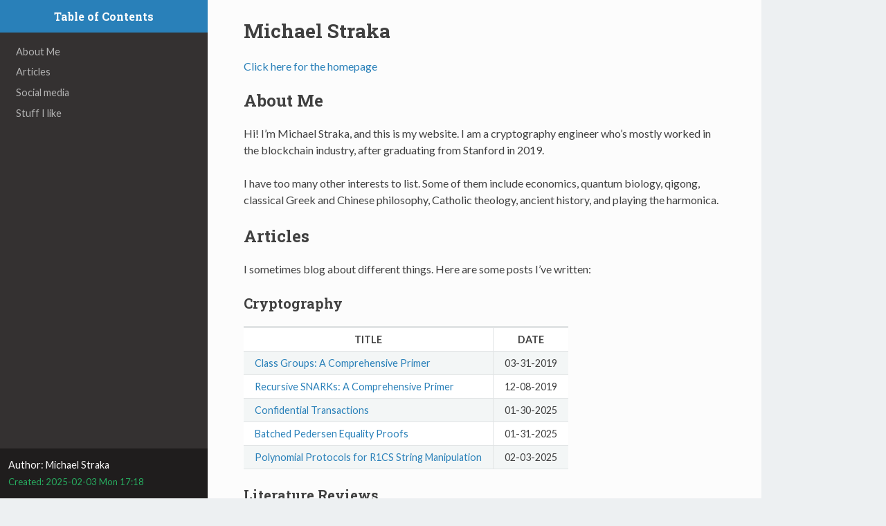

--- FILE ---
content_type: text/html;charset=UTF-8
request_url: https://www.michaelstraka.com/
body_size: 1992
content:
<!DOCTYPE html PUBLIC "-//W3C//DTD XHTML 1.0 Strict//EN" "http://www.w3.org/TR/xhtml1/DTD/xhtml1-strict.dtd"><html xmlns="http://www.w3.org/1999/xhtml" lang="en" xml:lang="en"><head>
<!-- 2025-02-03 Mon 17:18 -->
<meta http-equiv="Content-Type" content="text/html;charset=utf-8">
<meta name="viewport" content="width=device-width, initial-scale=1">
<title>Michael Straka</title>
<meta name="author" content="Michael Straka">
<meta name="description" content="The homepage of Michael Straka
Header">
<meta name="generator" content="Org Mode">
<link rel="stylesheet" type="text/css" href="https://fniessen.github.io/org-html-themes/src/readtheorg_theme/css/htmlize.css">
<link rel="stylesheet" type="text/css" href="https://fniessen.github.io/org-html-themes/src/readtheorg_theme/css/readtheorg.css">




<link rel="stylesheet" type="text/css" href="https://fniessen.github.io/org-html-themes/src/readtheorg_theme/css/htmlize.css">
<link rel="stylesheet" type="text/css" href="https://fniessen.github.io/org-html-themes/src/readtheorg_theme/css/readtheorg.css">




</head>
<body>
<div id="content" class="content"><div id="toggle-sidebar"><a href="#table-of-contents"><h2>Table of Contents</h2></a></div><div id="toggle-sidebar"><a href="#table-of-contents"><h2>Table of Contents</h2></a></div>
<h1 class="title">Michael Straka</h1>
<div id="table-of-contents" role="doc-toc" style="padding-bottom: 82px;">
<h2>Table of Contents<a class="close-sidebar" href="#">Close</a><a class="close-sidebar" href="#">Close</a></h2>
<div id="text-table-of-contents" role="doc-toc">
<ul class="nav">
<li><a href="#org5cb42d1">About Me</a></li>
<li><a href="#orga50a58c">Articles</a>
<ul>
<li><a href="#orgabff4aa">Cryptography</a></li>
<li><a href="#org64a5e7c">Literature Reviews</a></li>
<li><a href="#org232fcb3">Software</a></li>
<li><a href="#org7b6e8c4">Miscellaneous</a></li>
</ul>
</li>
<li><a href="#org482def3">Social media</a>
<ul>
<li><a href="#org3ce2504">Twitter/X</a></li>
<li><a href="#org97cc60d">LinkedIn</a></li>
<li><a href="#org068ca97">Instagram</a></li>
</ul>
</li>
<li><a href="#orgab840ce">Stuff I like</a></li>
</ul>
</div>
</div>
<div class="orgyeah-header">
  <div class="topbar-menu-container">
    <span class="topbar-menu"><a class="current" href="https://michaelstraka.com/home">Click here for the homepage</a></span>
  </div>
</div>
<p>
</p><div id="outline-container-org5cb42d1" class="outline-2">
<h2 id="org5cb42d1">About Me</h2>
<div class="outline-text-2" id="text-org5cb42d1">
<p>
Hi! I’m Michael Straka, and this is my website. I am a cryptography engineer who’s mostly worked in the blockchain industry,
after graduating from Stanford in 2019.
</p>

<p>
I have too many other interests to list. Some of them include economics, quantum biology, qigong, classical Greek and Chinese philosophy, Catholic theology, ancient history, and playing the harmonica.
</p>
</div>
</div>
<div id="outline-container-orga50a58c" class="outline-2">
<h2 id="orga50a58c">Articles</h2>
<div class="outline-text-2" id="text-orga50a58c">
<p>
I sometimes blog about different things. Here are some posts I’ve written:
</p>
</div>
<div id="outline-container-orgabff4aa" class="outline-3">
<h3 id="orgabff4aa">Cryptography</h3>
<div class="outline-text-3" id="text-orgabff4aa">
<table border="2" cellspacing="0" cellpadding="6" rules="groups" frame="hsides">


<colgroup>
<col class="org-left">

<col class="org-right">
</colgroup>
<thead>
<tr>
<th scope="col" class="org-left"><b>TITLE</b></th>
<th scope="col" class="org-right"><b>DATE</b></th>
</tr>
</thead>
<tbody>
<tr>
<td class="org-left"><a href="/classgroups">Class Groups: A Comprehensive Primer</a></td>
<td class="org-right">03-31-2019</td>
</tr>

<tr>
<td class="org-left"><a href="/recursivesnarks">Recursive SNARKs: A Comprehensive Primer</a></td>
<td class="org-right">12-08-2019</td>
</tr>

<tr>
<td class="org-left"><a href="/confidentialtx">Confidential Transactions</a></td>
<td class="org-right">01-30-2025</td>
</tr>

<tr>
<td class="org-left"><a href="/batchedschnorr">Batched Pedersen Equality Proofs</a></td>
<td class="org-right">01-31-2025</td>
</tr>

<tr>
<td class="org-left"><a href="/polyprotocols">Polynomial Protocols for R1CS String Manipulation</a></td>
<td class="org-right">02-03-2025</td>
</tr>
</tbody>
</table>
</div>
</div>
<div id="outline-container-org64a5e7c" class="outline-3">
<h3 id="org64a5e7c">Literature Reviews</h3>
<div class="outline-text-3" id="text-org64a5e7c">
<table border="2" cellspacing="0" cellpadding="6" rules="groups" frame="hsides">


<colgroup>
<col class="org-left">

<col class="org-right">
</colgroup>
<thead>
<tr>
<th scope="col" class="org-left"><b>TITLE</b></th>
<th scope="col" class="org-right"><b>DATE</b></th>
</tr>
</thead>
<tbody>
<tr>
<td class="org-left"><a href="/schnorrlit">Schnorr’s Identification Protocol</a></td>
<td class="org-right">01-31-2025</td>
</tr>
</tbody>
</table>
</div>
</div>
<div id="outline-container-org232fcb3" class="outline-3">
<h3 id="org232fcb3">Software</h3>
<div class="outline-text-3" id="text-org232fcb3">
<table border="2" cellspacing="0" cellpadding="6" rules="groups" frame="hsides">


<colgroup>
<col class="org-left">

<col class="org-right">
</colgroup>
<thead>
<tr>
<th scope="col" class="org-left"><b>TITLE</b></th>
<th scope="col" class="org-right"><b>DATE</b></th>
</tr>
</thead>
<tbody>
<tr>
<td class="org-left"><a href="/orgmodesite">My Current Emacs Config</a></td>
<td class="org-right">09-08-2024</td>
</tr>
</tbody>
</table>
</div>
</div>
<div id="outline-container-org7b6e8c4" class="outline-3">
<h3 id="org7b6e8c4">Miscellaneous</h3>
<div class="outline-text-3" id="text-org7b6e8c4">
<table border="2" cellspacing="0" cellpadding="6" rules="groups" frame="hsides">


<colgroup>
<col class="org-left">

<col class="org-right">
</colgroup>
<thead>
<tr>
<th scope="col" class="org-left"><b>TITLE</b></th>
<th scope="col" class="org-right"><b>DATE</b></th>
</tr>
</thead>
<tbody>
<tr>
<td class="org-left"><a href="/faith">Faith as the Cornerstone of Knowledge, Science, and Medicine</a></td>
<td class="org-right">09-29-2024</td>
</tr>
</tbody>
</table>
</div>
</div>
</div>
<div id="outline-container-org482def3" class="outline-2">
<h2 id="org482def3">Social media</h2>
<div class="outline-text-2" id="text-org482def3">
<p>
I can be found on other places on the internet. Here are some of them:
</p>
</div>
<div id="outline-container-org3ce2504" class="outline-3">
<h3 id="org3ce2504"><a href="https://x.com/mstrakastrak">Twitter/X</a></h3>
</div>
<div id="outline-container-org97cc60d" class="outline-3">
<h3 id="org97cc60d"><a href="https://www.linkedin.com/in/michael-straka/">LinkedIn</a></h3>
</div>
<div id="outline-container-org068ca97" class="outline-3">
<h3 id="org068ca97"><a href="https://www.instagram.com/mstrakastrak">Instagram</a></h3>
</div>
</div>
<div id="outline-container-orgab840ce" class="outline-2">
<h2 id="orgab840ce">Stuff I like</h2>
<div class="outline-text-2" id="text-orgab840ce">
<ul class="org-ul">
<li><a href="https://iristech.co/">Iris</a> is a really great piece of software that gets rid of screen flicker and lets you customize your screen’s color temperature.</li>
<li><a href="https://github.com/doomemacs/doomemacs">Doom Emacs</a> is a really cool distribution for Emacs that has evil mode (vim keybindings) enabled by default. This is perfect if you like vim, but wish it was an operating system written in Lisp.</li>
<li><a href="https://github.com/fniessen/org-html-themes">Read-the-html</a> is a great theme for exporting Emac’s org-mode to html. I wrote this website in org-mode using this theme.</li>
<li><a href="https://homestarrunner.com/">Homestar Runner</a> is a great website. It has cartoons.</li>
<li><a href="https://www.gilbertling.org/pdf/Life-at-the-cell-and-below-cell-level.pdf">Life at the Cell and Below the Cell Level</a> by Gilbert Ling is a revolutionary and underrated piece of biology. I highly recommend reading it when you get the chance.</li>
</ul>
</div>
</div>
</div>
<div id="postamble" class="status">
<p class="author">Author: Michael Straka</p>
<p class="date">Created: 2025-02-03 Mon 17:18</p>
</div>


</body></html>

--- FILE ---
content_type: text/css; charset=utf-8
request_url: https://fniessen.github.io/org-html-themes/src/readtheorg_theme/css/readtheorg.css
body_size: 5610
content:
@import url("https://fonts.googleapis.com/css?family=Lato:400,700,400italic,700italic|Roboto+Slab:400,700|Inconsolata:400,700");
@import url("https://maxcdn.bootstrapcdn.com/font-awesome/4.3.0/css/font-awesome.min.css");

h1,h2,h3,h4,h5,h6,legend{
    font-family:"Roboto Slab","ff-tisa-web-pro","Georgia",Arial,sans-serif;
    font-weight:700;
    margin-top:0;
}

h1{
    font-size:175%;
    text-align: left !important;
    margin-bottom: 0.83em !important;
}

.subtitle{
    font-size:95%; /* of h1 */
}

h2{
    font-size:150%;
}

h3{
    font-size:125%;
}

h4{
    font-size:115%;
}

h5{
    font-size:110%;
}

h6{
    font-size:100%;
}

h4,h5,h6{
    color:#2980B9;
    font-weight:300;
}

html{
    -ms-text-size-adjust:100%;
    -webkit-text-size-adjust:100%;
    font-size:100%;
    height:100%;
}

body{
    background:#edf0f2;
    color:#404040;
    font-family:"Lato","proxima-nova","Helvetica Neue",Arial,sans-serif;
    font-weight:normal;
    margin:0;
    min-height:100%;
}

#content{
    background:#fcfcfc;
    margin-left:300px;
    /* margin:auto; */
    max-width:800px;
    min-height:100%;
    padding:1.618em 3.236em;
}

p{
    font-size:16px;
    line-height:24px;
    margin:0px 0px 24px 0px;
}

b,strong{
    font-weight:bold}

blockquote{
    background-color: #F0F0F0;
    border-left:5px solid #CCCCCC;
    font-style:italic;
    line-height:24px;
    margin:0px 0px 24px 0px;
    /* margin-left:24px; */
    padding: 6px 20px;
}

ul,ol,dl{
    line-height:24px;
    list-style-image:none;
    /* list-style:none; */
    margin:0px 0px 24px 0px;
    padding:0;
}

li{
    margin-left: 24px;
}

dd{
    margin:0;
}

#content .section ul,#content .toctree-wrapper ul,article ul{
    list-style:disc;
    line-height:24px;
    margin-bottom:24px}

#content .section ul li,#content .toctree-wrapper ul li,article ul li{
    list-style:disc;
    margin-left:24px}

#content .section ul li p:last-child,#content .toctree-wrapper ul li p:last-child,article ul li p:last-child{
                                                                                                                                  margin-bottom:0}

#content .section ul li ul,#content .toctree-wrapper ul li ul,article ul li ul{
    margin-bottom:0}

#content .section ul li li,#content .toctree-wrapper ul li li,article ul li li{
    list-style:circle}

#content .section ul li li li,#content .toctree-wrapper ul li li li,article ul li li li{
    list-style:square}

#content .section ul li ol li,#content .toctree-wrapper ul li ol li,article ul li ol li{
    list-style:decimal}

#content .section ol,#content ol,article ol{
    list-style:decimal;
    line-height:24px;
    margin-bottom:24px}

#content .section ol li,#content ol li,article ol li{
    list-style:decimal;
    margin-left:24px}

#content .section ol li p:last-child,#content ol li p:last-child,article ol li p:last-child{
                                                                                                                           margin-bottom:0}

#content .section ol li ul,#content ol li ul,article ol li ul{
    margin-bottom:0}

#content .section ol li ul li,#content ol li ul li,article ol li ul li{
    list-style:disc}

dl dt{
    font-weight:bold;
}

dl p,dl table,dl ul,dl ol{
    margin-bottom:12px !important;
}

dl dd{
    margin:0 0 12px 24px;
}

@media print{
    .codeblock,pre.src{
        white-space:pre.src-wrap}
}

@media print{
    html,body,section{
        background:none !important}

    *{
        box-shadow:none !important;
        text-shadow:none !important;
        filter:none !important;
        -ms-filter:none !important}

    a,a:visited{
          text-decoration:underline}

    pre.src,blockquote{
        page-break-inside:avoid}

    thead{
        display:table-header-group}

    tr,img{
        page-break-inside:avoid}

    img{
        max-width:100% !important}

    @page{
        margin:0.5cm}

    p,h2,h3{
        orphans:3;
        widows:3}

    h2,h3{
        page-break-after:avoid}
}

@media print{
    #postamble{
        display:none}

    #content{
        margin-left:0}
}

@media print{
    #table-of-contents{
        display:none}

    @page{
        size: auto;
        margin: 25mm 25mm 25mm 25mm;}

    body {
        margin: 0px;}
}

@media screen and (max-width: 768px){
}

@media only screen and (max-width: 480px){
}

@media screen and (max-width: 768px){
    .tablet-hide{
        display:none}
}

@media screen and (max-width: 480px){
    .mobile-hide{
        display:none}
}

@media screen and (max-width: 480px){
}

@media screen and (max-width: 768px){
    #content{
        margin-left:0}

    #content #content{
        padding:1.618em}

    #content.shift{
        position:fixed;
        min-width:100%;
        left:85%;
        top:0;
        height:100%;
        overflow:hidden}
}

@media screen and (min-width: 1400px){
    #content{
        background:rgba(0,0,0,0.05)}

    #content{
        background:#fcfcfc}
}

@media screen and (max-width: 768px){
    #copyright{
        width:85%;
        display:none}

    #copyright.shift{
        display:block}

    img{
        width:100%;
        height:auto}
}

@media screen and (max-width: 480px){
    #content .sidebar{
        width:100%}
}

code{
    background:#fff;
    border:solid 1px #e1e4e5;
    /* color:#000;  for clickable code */
    font-family:Consolas,"Andale Mono WT","Andale Mono","Lucida Console","Lucida Sans Typewriter","DejaVu Sans Mono","Bitstream Vera Sans Mono","Liberation Mono","Nimbus Mono L",Monaco,"Courier New",Courier,monospace;
    font-size:75%;
    max-width:100%;
    overflow-x:auto;
    padding:0 5px;
    white-space:nowrap;
}

.codeblock-example{
    border:1px solid #e1e4e5;
    border-bottom:none;
    padding:24px;
    padding-top:48px;
    font-weight:500;
    background:#fff;
    position:relative}

.codeblock-example:after{
    content:"Example";
    position:absolute;
    top:0px;
    left:0px;
    background:#9B59B6;
    color:#fff;
    padding:6px 12px}

.codeblock-example.prettyprint-example-only{
    border:1px solid #e1e4e5;
    margin-bottom:24px}

.codeblock,pre.src,#content .literal-block{
    border:1px solid #e1e4e5;
    padding:12px;
    overflow-x:auto;
    background:#fff;
    margin:1px 0 24px 0}

pre.src{
    /* color:#404040; */
    display:block;
    font-family:Consolas,"Andale Mono WT","Andale Mono","Lucida Console","Lucida Sans Typewriter","DejaVu Sans Mono","Bitstream Vera Sans Mono","Liberation Mono","Nimbus Mono L",Monaco,"Courier New",Courier,monospace;
    font-size:12px;
    line-height:1.5;
    margin:1px 0px 24px 0px;
    overflow:auto;
    padding:12px;
    white-space:pre;
}

pre,
code {
    white-space: pre-wrap;
    word-wrap: break-word; /* Ensure long lines break */
}

.example{
    background:#f3f6f6;
    border:1px solid #e1e4e5;
    color:#404040;
    font-size: 12px;
    line-height: 1.5;
    margin-bottom:24px;
    padding:12px;
    overflow: auto;
}

table{
    border-collapse:collapse;
    border-spacing:0;
    empty-cells:show;
    margin-bottom:24px;
    border-bottom:1px solid #e1e4e5;
}

td{
    vertical-align:top}

table td,table th{
    font-size:90%;
    margin:0;
    overflow:visible;
    padding:8px 16px;
    background-color:white;
    border:1px solid #e1e4e5;
}

table thead th{
    font-weight:bold;
    border-top:3px solid #e1e4e5;
    border-bottom:1px solid #e1e4e5;
}

table caption{
    color:#000;
    font:italic 85%/1 arial,sans-serif;
    padding:1em 0;
}

table tr:nth-child(2n-1) td{
    background-color:#f3f6f6;
}

table tr:nth-child(2n) td{
    background-color:white;
}

.figure p{
    color:#000;
    font:italic 85%/1 arial,sans-serif;
    padding:1em 0;
}

.rotate-90{
    -webkit-transform:rotate(90deg);
    -moz-transform:rotate(90deg);
    -ms-transform:rotate(90deg);
    -o-transform:rotate(90deg);
    transform:rotate(90deg);
}

.rotate-270{
    -webkit-transform:rotate(270deg);
    -moz-transform:rotate(270deg);
    -ms-transform:rotate(270deg);
    -o-transform:rotate(270deg);
    transform:rotate(270deg);
}

#toggle-sidebar,
#table-of-contents .close-sidebar {
    display: none;
}

@media screen and (max-width: 768px) {
    #table-of-contents {
        display: none;
        width: 60%;
    }

    #table-of-contents h2 a {
        display: block;
    }

    #table-of-contents:target {
        display: block;
    }

    #copyright, #postamble {
        display: none;
    }

    #toggle-sidebar {
        display: block;
        margin-bottom: 1.6em;
        padding: 0.6em;
        text-align: center;
    }

    #toggle-sidebar h2 {
        background-color:#2980B9;
        width:100%;
        height:50px;
        left:0;
        top:0;
        color: white;
        font-size: 100%;
        line-height: 50px;
        position:fixed;
        margin: 0;
        padding: 0;
        opacity:0.7;
        z-index: 10;
    }

    #table-of-contents .close-sidebar {
       color: rgba(255, 255, 255, 0.3);
       display: inline-block;
       margin: 0px 10px 0px 45px;
       padding: 10px;
    }
}

*{
    -webkit-box-sizing:border-box;
    -moz-box-sizing:border-box;
    box-sizing:border-box;
}

figcaption,figure,footer,header,hgroup,nav{
    display:block}

ins{
    background:#ff9;
    color:#000;
    text-decoration:none}

mark{
    background:#ff0;
    color:#000;
    font-style:italic;
    font-weight:bold}

small{
    font-size:85%}

sub,sup{
    font-size:75%;
    line-height:0;
    position:relative;
    vertical-align:baseline}

sup{
    top:-0.5em}

sub{
    bottom:-0.25em}

img{
    -ms-interpolation-mode:bicubic;
    vertical-align:middle;
    max-width:100%}

svg:not(:root){
    overflow:hidden}

figure{
    margin:0}

label{
    cursor:pointer}

legend{
    border:0;
    margin-left:-7px;
    padding:0;
    white-space:normal}

.fa:before,#content .admonition-title:before,#content h1 .headerlink:before,#content h2 .headerlink:before,#content h3 .headerlink:before,#content h4 .headerlink:before,#content h5 .headerlink:before,#content h6 .headerlink:before,#content dl dt .headerlink:before,.icon:before,.wy-dropdown .caret:before,.wy-inline-validate.wy-inline-validate-success .wy-input-context:before,.wy-inline-validate.wy-inline-validate-danger .wy-input-context:before,.wy-inline-validate.wy-inline-validate-warning .wy-input-context:before,.wy-inline-validate.wy-inline-validate-info .wy-input-context:before,.wy-alert,#content .note,#content .attention,#content .caution,#content .danger,#content .error,#content .hint,#content .important,#content .tip,#content .warning,#content .seealso,#content .admonitiontodo,.btn,input[type="text"],input[type="password"],input[type="email"],input[type="url"],input[type="date"],input[type="month"],input[type="time"],input[type="datetime"],input[type="datetime-local"],input[type="week"],input[type="number"],input[type="search"],input[type="tel"],input[type="color"],select,textarea,#table-of-contents li.on a,#table-of-contents li.current>a,.wy-side-nav-search>a,.wy-side-nav-search .wy-dropdown>a,.wy-nav-top a{
    -webkit-font-smoothing:antialiased}

/*!
 *  Font Awesome 4.1.0 by @davegandy - http://fontawesome.io - @fontawesome
 *  License - http://fontawesome.io/license (Font: SIL OFL 1.1, CSS: MIT License)
 */@font-face{
    font-family:'FontAwesome';
    src:url("../fonts/fontawesome-webfont.eot?v=4.1.0");
    src:url("../fonts/fontawesome-webfont.eot?#iefix&v=4.1.0") format("embedded-opentype"),url("../fonts/fontawesome-webfont.woff?v=4.1.0") format("woff"),url("../fonts/fontawesome-webfont.ttf?v=4.1.0") format("truetype"),url("../fonts/fontawesome-webfont.svg?v=4.1.0#fontawesomeregular") format("svg");
    font-weight:normal;
    font-style:normal}

.fa,#content .admonition-title,.icon{
    display:inline-block;
    font-family:FontAwesome;
    font-style:normal;
    font-weight:normal;
    line-height:1;
    -webkit-font-smoothing:antialiased;
    -moz-osx-font-smoothing:grayscale}

.fa-ul{
    padding-left:0;
    margin-left:2.14286em;
    list-style-type:none}

.fa-ul>li{
    position:relative}

.fa-li{
    position:absolute;
    left:-2.14286em;
    width:2.14286em;
    top:0.14286em;
    text-align:center}

.fa-li.fa-lg{
    left:-1.85714em}

.fa-border{
    padding:.2em .25em .15em;
    border:solid 0.08em #eee;
    border-radius:.1em}

.fa,#content .admonition-title{
    font-family:inherit}

.fa:before,#content .admonition-title:before{
    font-family:"FontAwesome";
    display:inline-block;
    font-style:normal;
    font-weight:normal;
    line-height:1;
    text-decoration:inherit}

a .fa,a #content .admonition-title,#content a .admonition-title{
    display:inline-block;
    text-decoration:inherit}

.nav #content .admonition-title,#content .nav .admonition-title,.nav .icon{
    display:inline}

.wy-alert-title,#content .admonition-title{
    color:#fff;
    font-weight:bold;
    display:block;
    color:#fff;
    /* background:#6ab0de; */
    /* margin:-12px; */
    padding:6px 12px;
    margin-bottom:0px}

.admonition-title + div{
    padding: 12px;
    margin-bottom: 24px;
}

.admonition-title + div > p{
    margin: 0;
}

.danger + div, .error + div, #content .danger,#content .error{
    background:#fdf3f2}

.wy-alert.wy-alert-warning,#content .wy-alert-warning.note, #content .attention,#content .caution, #content .warning, #content .admonitiontodo, .attention + div, .caution + div, .warning + div, #content .wy-alert-warning.danger,#content .wy-alert-warning.error, #content .wy-alert-warning.hint,#content .wy-alert-warning.important,#content .wy-alert-warning.tip,#content .wy-alert-warning.seealso{
    background:#ffedcc}

#content .admonition-title.note:before, #content .admonition-title.seealso:before,
#content .admonition-title.warning:before, #content .admonition-title.caution:before,
#content .admonition-title.attention:before,
#content .admonition-title.tip:before, #content .admonition-title.hint:before,
#content .admonition-title.important:before,
#content .admonition-title.error:before, #content .admonition-title.danger:before{
    font-family:FontAwesome;
    content: "";}

.seealso + div, .note + div, #content .note,#content .seealso{
    background:#e7f2fa;
}

#content .admonition-title.tip,#content .admonition-title.important,#content .admonition-title.hint{
    line-height: 1;
    background:#1abc9c}

.important + div, .tip + div, .hint + div, #content .important, #content .tip, #content .hint{
    background:#dbfaf4}

#content .admonition-title.note,#content .admonition-title.seealso{
    line-height: 1;
    background:#6ab0de}

#content .admonition-title.warning,#content .admonition-title.caution,#content .admonition-title.attention{
    line-height: 1;
    background:#F0B37E}

#content .admonition-title.error,#content .admonition-title.danger{
    line-height: 1;
    background:#f29f97}

legend{
    display:block;
    width:100%;
    border:0;
    padding:0;
    white-space:normal;
    margin-bottom:24px;
    font-size:150%;
    *margin-left:-7px}

label{
    display:block;
    margin:0 0 0.3125em 0;
    color:#333;
    font-size:90%}

a{
    color:#2980B9;
    text-decoration:none;
    cursor:pointer}


a:hover,a:active{
    outline:0;
}

a:hover{
    color:#3091d1}

a:visited{
    color:#9B59B6}

.left{
    text-align:left}

.center{
    text-align:center}

.right{
    text-align:right}

hr{
    display:block;
    height:1px;
    border:0;
    border-top:1px solid #e1e4e5;
    margin:24px 0;
    padding:0}

#table-of-contents li{
    list-style:none;
    margin-left: 0px;
}

#table-of-contents header{
    height:32px;
    display:inline-block;
    line-height:32px;
    padding:0 1.618em;
    display:block;
    font-weight:bold;
    text-transform:uppercase;
    font-size:80%;
    color:#2980B9;
    white-space:nowrap}

#table-of-contents ul{
    margin-bottom:0}

#table-of-contents li.divide-top{
    border-top:solid 1px #404040}

#table-of-contents li.divide-bottom{
    border-bottom:solid 1px #404040}

#table-of-contents li.current{
    background:#e3e3e3}

#table-of-contents li.current a{
    color:gray;
    border-right:solid 1px #c9c9c9;
    padding:0.4045em 2.427em}

#table-of-contents li.current a:hover{
    background:#d6d6d6}

#table-of-contents li a{
    /* color:#404040; */
    padding:0.4045em 1.618em;
    position:relative;
    /* background:#fcfcfc; */
    border:none;
    /* border-bottom:solid 1px #c9c9c9; */
    /* border-top:solid 1px #c9c9c9; */
    padding-left:1.618em -4px}

#table-of-contents li.on a:hover,#table-of-contents li.current>a:hover{
    background:#fcfcfc}

#table-of-contents li ul li a{
    /* background:#c9c9c9; */
    padding:0.4045em 2.427em}

#table-of-contents li ul li ul li a{
    padding:0.4045em 3.236em}

#table-of-contents li.current ul{
    display:block}

/* #table-of-contents li ul{ */
/*     margin-bottom:0; */
/*     display:none} */

#table-of-contents .local-toc li ul{
    display:block}

#table-of-contents li ul li a{
    margin-bottom:0;
    color:#b3b3b3;
    font-weight:normal}

#table-of-contents a{
    display:inline-block;
    line-height:18px;
    padding:0.4045em 1.618em;
    display:block;
    position:relative;
    font-size:90%;
    color:#b3b3b3;
    direction: ltr;
}

#table-of-contents a:hover{
    color: #ffffff !important;
    background-color:#4e4a4a;
    cursor:pointer}

/* #text-table-of-contents { */
/*     overflow:scroll; */
/* } */

#table-of-contents{
    position:fixed;
    top:0;
    left:0;
    width:300px;
    overflow-x:hidden;
    overflow-y:scroll;
    height:100%;
    background:#343131;
    z-index:200;
    scrollbar-base-color: #1F1D1D;
    scrollbar-arrow-color: #b3b3b3;
    scrollbar-shadow-color: #1F1D1D;
    scrollbar-track-color : #343131;
}

#table-of-contents h2{
    z-index:200;
    background-color:#2980B9;
    text-align:center;
    padding:0.809em;
    display:block;
    color:#fcfcfc;
    font-size: 100%;
    margin-bottom:0.809em}

ul.nav > li ul {
    display: none;
}

li.active {
    background-color: #e3e3e3;
}

li.active>a {
    color: black !important;
}

ul.nav>li.active a {
    color: #404040 !important;
}

ul.nav>li.active li.active {
    background-color: #c9c9c9;
}

ul.nav>li.active li.active>a {
    color: black !important;
    border-right:solid 1px #c9c9c9 !important;
    font-weight: bold !important;
    display: block !important;
}

ul.nav>li.active>a {
    background-color: #fcfcfc;
    color: black !important;
    border-bottom:solid 1px #c9c9c9 !important; /* XXX Restrict it to 2nd level */
    border-right:solid 1px #c9c9c9 !important;
    font-weight: bold !important;
    display: block !important;
}

li.active>ul {
    display: inline !important;
}
/* ul.nav li ul li { */
/*     display: none; */
/* } */

/* ul.nav li ul li ul li { */
/*     display: none; */
/* } */

/* ul.nav li.active ul li { */
/*     display: inline; */
/* } */

/* ul.nav li.active ul li ul li { */
/*     display: inline; */
/* } */

/* ul.nav li.active ul li a { */
/*     background-color: #E3E3E3; */
/*     color: #8099B0; */
/*     border-right:solid 1px #c9c9c9 !important; */
/* } */

/* ul.nav li.active ul li.active a { */
/*     background-color: #C9C9C9; */
/*     color: black !important; */
/*     font-weight: bold !important; */
/* } */

/* ul.nav li.active ul li.active ul li.active a { */
    /* color: black !important; */
    /* font-weight: bold !important; */
    /* display: block !important; */
/* } */

/* ul.nav li.active ul li.active ul li a { */
/*     color: #808080 !important; */
/*     font-weight: normal !important; */
/*     display: block !important; */
/* } */

/* ul.nav li.active ul li ul li a { */
/*     display: none !important; */
/* } */

/* ul.nav li ul li ul li { */
/*     display: none !important; /\* as long as nav is on multiple levels of ul *\/ */
/*     /\* display: none; /\* as long as nav is on multiple levels of ul *\\/ *\/ */
/* } */

/* ul.nav li ul li ul li ul li { */
/*     display: none !important; /\* as long as nav is on multiple levels of ul *\/ */
/*     /\* display: none; /\* as long as nav is on multiple levels of ul *\\/ *\/ */
/* } */

/* ul.nav li.active > a { */
    /* border-bottom:solid 1px #c9c9c9 !important; /\* XXX Restrict it to 2nd level *\/ */
    /* border-right:solid 1px #c9c9c9 !important; */
/* } */

/* ul.nav li.active a { */
/*     color: gray !important; */
/*     font-weight:bold; */
/*     background-color: white; */
/*     border-right:solid 0px white !important; */
/* } */

/* ul.nav > li.active > a { */
/*     color: black !important; */
/* } */

footer{
    color:#999}

footer p{
    margin-bottom:12px}

#copyright, #postamble{
    position:fixed;
    bottom:0;
    left:0;
    width:300px;
    color:#fcfcfc;
    background:#1f1d1d;
    border-top:solid 10px #343131;
    font-family:"Lato","proxima-nova","Helvetica Neue",Arial,sans-serif;
    font-size: 90%;
    z-index:400;
    padding:12px;
}

#postamble .author {
    font-size: 100%;
    margin-bottom: 0px;
}

#postamble .date {
    font-size: 90%;
    margin-bottom: 0px;
    color: #27AE60;
}

#postamble .creator,#postamble .validation {
    display:none;
}

#copyright a{
    color:#2980B9;
    text-decoration:none}

#copyright .rst-current-version{
    padding:12px;
    background-color:#272525;
    display:block;
    text-align:right;
    font-size:90%;
    cursor:pointer;
    color:#27AE60;
    *zoom:1}

#content img{
    max-width:100%;
}

#content div.figure{
    margin-bottom:24px}

#content div.figure.align-center{
    text-align:center}

#content .section>img,#content .section>a>img{
    margin-bottom:24px}

.verse{
    border-left:5px solid #6AB0DE;
    background-color: #E7F2FA;
    padding: 6px 20px;
    font-style:italic;
}

#content .note .last,#content .attention .last,#content .caution .last,#content .danger .last,#content .error .last,#content .hint .last,#content .important .last,#content .tip .last,#content .warning .last,#content .seealso .last,#content .admonitiontodo .last{
    margin-bottom:0}

#content .admonition-title:before{
    margin-right:4px}

#content .section ol p,#content .section ul p{
    margin-bottom:12px}

#content h1 .headerlink,#content h2 .headerlink,#content h3 .headerlink,#content h4 .headerlink,#content h5 .headerlink,#content h6 .headerlink,#content dl dt .headerlink{
    display:none;
    visibility:hidden;
    font-size:14px}

#content h1 .headerlink:after,#content h2 .headerlink:after,#content h3 .headerlink:after,#content h4 .headerlink:after,#content h5 .headerlink:after,#content h6 .headerlink:after,#content dl dt .headerlink:after{
    visibility:visible;
    content:"";
    font-family:FontAwesome;
    display:inline-block}

#content h1:hover .headerlink,#content h2:hover .headerlink,#content h3:hover .headerlink,#content h4:hover .headerlink,#content h5:hover .headerlink,#content h6:hover .headerlink,#content dl dt:hover .headerlink{
    display:inline-block}

#content .sidebar{
    float:right;
    width:40%;
    display:block;
    margin:0 0 24px 24px;
    padding:24px;
    background:#f3f6f6;
    border:solid 1px #e1e4e5}

#content .sidebar p,#content .sidebar ul,#content .sidebar dl{
    font-size:90%}

#content .sidebar .last{
    margin-bottom:0}

#content .sidebar .sidebar-title{
    display:block;
    font-family:"Roboto Slab","ff-tisa-web-pro","Georgia",Arial,sans-serif;
    font-weight:bold;
    background:#e1e4e5;
    padding:6px 12px;
    margin:-24px;
    margin-bottom:24px;
    font-size:100%}

#content .highlighted{
    background:#F1C40F;
    display:inline-block;
    font-weight:bold;
    padding:0 6px}

#content .footnote-reference,#content .citation-reference{
    vertical-align:super;
    font-size:90%}

span[id*='MathJax-Span']{
    color:#404040}

.math{
    text-align:center}

#footnotes{
    border-top:1px solid #e1e4e5;
    padding-top: 36px;
}

h2.footnotes{
    display:none;
}

.footnum, .footref{
    color: #2980b9;
    font-size: 90%;
    font-family:"Lato","proxima-nova","Helvetica Neue",Arial,sans-serif;
}

.footnum:before, .footref:before{
    content:"[";
}

.footnum:after, .footref:after{
    content:"]";
}

.footpara {
    color: #999;
    font-size: 90%;
    font-family:"Lato","proxima-nova","Helvetica Neue",Arial,sans-serif;
    padding-bottom: 8px;
    padding-left: 16px;
    padding-right: 16px;
    padding-top: 8px;
    line-height: 1.25em;
    /* display: inline; */
}

.todo{
    background-color: #f29f97;
    padding: 0px 4px;
    color: #fff;
}

.WAIT, .nilWAIT{
    background-color: #6ab0de;
    padding: 0px 4px;
    color: #fff;
}

.done{
    background-color: #6AB097;
}

.tag span {
    background-color: #EDEDED;
    border: 1px solid #EDEDED;
    color: #939393;
    cursor: pointer;
    display: block;
    float: right;
    font-size: 80%;
    font-weight: normal;
    margin: 0 3px;
    padding: 1px 2px;
    border-radius: 10px;
}

.tag .FLAGGED {
    background-color: #DB2D27;
    border: 1px solid #DB2D27;
    color: white;
    font-weight: bold;
}

.timestamp {
    font-family: Consolas,"Andale Mono WT","Andale Mono","Lucida Console","Lucida Sans Typewriter","DejaVu Sans Mono","Bitstream Vera Sans Mono","Liberation Mono","Nimbus Mono L",Monaco,"Courier New",Courier,monospace;
    font-size: 90%;
    color: navy;
}

.nav .timestamp {
    color: inherit;
}

.inlinetask {
    background: #FFF9E3;  /* url(dialog-todo.png) no-repeat 10px 8px; */
    border: 3px solid #FFEB8E;
    /* border-right-style: none; */
    /* border-left-style: none; */
    /* padding: 10px 20px 10px 60px; */
    padding: 9px 12px;
    margin-bottom: 24px;
    font-family:"Roboto Slab","ff-tisa-web-pro","Georgia",Arial,sans-serif}

#org-div-home-and-up { 
    text-align: right;
    padding-right: 10pt;
}

.underline {
  text-decoration:underline
}
